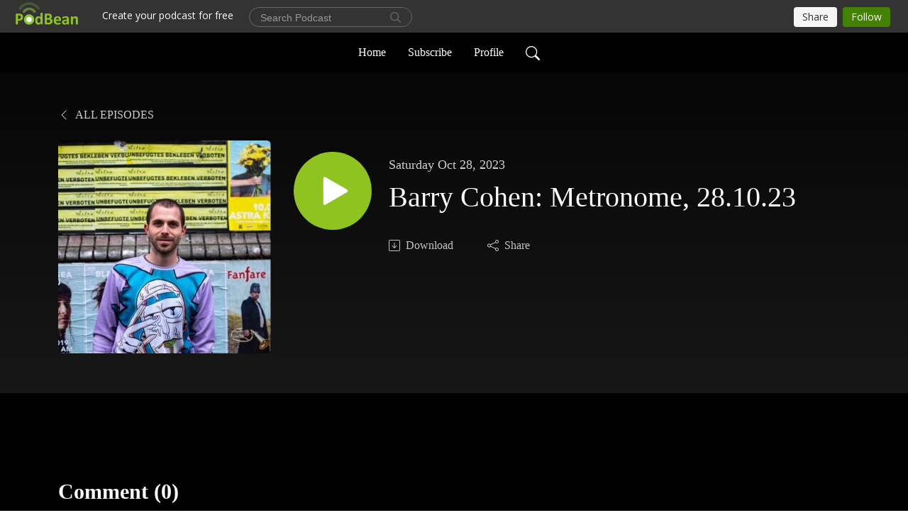

--- FILE ---
content_type: text/html; charset=UTF-8
request_url: https://kzradio.podbean.com/e/barry-cohen-metronome-281023/
body_size: 6827
content:
<!DOCTYPE html>
<html  data-head-attrs=""  lang="en">
<head>
  <meta charset="UTF-8">
  <meta name="viewport" content="width=device-width, initial-scale=1.0">
  <meta name="mobile-web-app-capable" content="yes">
  <meta name="apple-mobile-web-app-status-bar-style" content="black">
  <meta name="theme-color" content="#ffffff">
  <link rel="stylesheet" href="https://cdnjs.cloudflare.com/ajax/libs/twitter-bootstrap/5.0.1/css/bootstrap.min.css" integrity="sha512-Ez0cGzNzHR1tYAv56860NLspgUGuQw16GiOOp/I2LuTmpSK9xDXlgJz3XN4cnpXWDmkNBKXR/VDMTCnAaEooxA==" crossorigin="anonymous" referrerpolicy="no-referrer" />
  <link rel="preconnect" href="https://fonts.googleapis.com">
  <link rel="preconnect" href="https://fonts.gstatic.com" crossorigin>
  <script type="module" crossorigin src="https://pbcdn1.podbean.com/fs1/user-site-dist/assets/index.1ad62341.js"></script>
    <link rel="modulepreload" href="https://pbcdn1.podbean.com/fs1/user-site-dist/assets/vendor.7a484e8a.js">
    <link rel="stylesheet" href="https://pbcdn1.podbean.com/fs1/user-site-dist/assets/index.d710f70e.css">
  <link rel="manifest" href="/user-site/manifest.webmanifest" crossorigin="use-credentials"><title>Barry Cohen: Metronome, 28.10.23 | KZradio הקצה</title><link rel="icon" href="https://www.podbean.com/favicon.ico"><link rel="apple-touch-icon" href="https://www.podbean.com/favicon.ico"><meta property="og:title" content="Barry Cohen: Metronome, 28.10.23 | KZradio הקצה"><meta property="og:image" content="https://d2bwo9zemjwxh5.cloudfront.net/ep-logo/pbblog792389/BARRY_COHEN__xh923s_1200x628.jpg?s=8b4cbe0926b016a48d9fd22d66572900&amp;e=jpg"><meta property="og:type" content="article"><meta property="og:url" content="https://kzradio.podbean.com/e/barry-cohen-metronome-281023/"><meta property="og:description" content=""><meta name="description" content=""><meta name="twitter:card" content="player"><meta name="twitter:site" content="@podbeancom"><meta name="twitter:url" content="https://kzradio.podbean.com/e/barry-cohen-metronome-281023/"><meta name="twitter:title" content="Barry Cohen: Metronome, 28.10.23 | KZradio הקצה"><meta name="twitter:description" content=""><meta name="twitter:image" content="https://d2bwo9zemjwxh5.cloudfront.net/ep-logo/pbblog792389/BARRY_COHEN__xh923s_1200x628.jpg?s=8b4cbe0926b016a48d9fd22d66572900&amp;e=jpg"><meta name="twitter:player" content="https://www.podbean.com/player-v2/?i=tviyc-14e2b5d&amp;square=1"><meta name="twitter:player:width" content="420"><meta name="twitter:player:height" content="420"><meta http-equiv="Content-Type" content="text/html; charset=UTF-8"><meta http-equiv="Content-Language" content="en-us"><meta name="generator" content="Podbean 3.2"><meta name="viewport" content="width=device-width, user-scalable=no, initial-scale=1.0, minimum-scale=1.0, maximum-scale=1.0"><meta name="author" content="PodBean Development"><meta name="Copyright" content="PodBean"><meta name="HandheldFriendly" content="True"><meta name="MobileOptimized" content="MobileOptimized"><meta name="robots" content="all"><meta name="twitter:app:id:googleplay" content="com.podbean.app.generic"><meta name="twitter:app:id:ipad" content="1484287462"><meta name="twitter:app:id:iphone" content="1484287462"><meta name="twitter:app:name:googleplay" content="Podbean Biz Podcast App"><meta name="twitter:app:name:ipad" content="Podbean Biz Podcast App"><meta name="twitter:app:name:iphone" content="Podbean Biz Podcast App"><script type="text/javascript">
  (function(i,s,o,g,r,a,m){i['GoogleAnalyticsObject']=r;i[r]=i[r]||function(){
  (i[r].q=i[r].q||[]).push(arguments)},i[r].l=1*new Date();a=s.createElement(o),
  m=s.getElementsByTagName(o)[0];a.async=1;a.src=g;m.parentNode.insertBefore(a,m)
  })(window,document,'script','//www.google-analytics.com/analytics.js','ga');

  ga('create', 'UA-30034653-1', 'auto');
  ga('send', 'pageview');

</script><script type="application/ld+json">{"@context":"https://schema.org/","@type":"PodcastEpisode","url":"/e/barry-cohen-metronome-281023/","name":"Barry Cohen: Metronome, 28.10.23","datePublished":"2023-10-28","description":"","associatedMedia":{"@type":"MediaObject","contentUrl":"https://mcdn.podbean.com/mf/web/d2v21z/Barry_Cohen_28_10_23.mp3"},"partOfSeries":{"@type":"PodcastSeries","name":"KZradio הקצה","url":"https://kzradio.podbean.com"}}</script><link type="application/rss+xml" rel="alternate" href="https://feed.podbean.com/kzradio/feed.xml" title="KZradio הקצה"><link rel="canonical" href="https://kzradio.podbean.com/e/barry-cohen-metronome-281023/"><meta name="head:count" content="36"><link rel="modulepreload" crossorigin href="https://pbcdn1.podbean.com/fs1/user-site-dist/assets/episode.b821da30.js"><link rel="stylesheet" href="https://pbcdn1.podbean.com/fs1/user-site-dist/assets/episode.6d6d54b9.css"><link rel="modulepreload" crossorigin href="https://pbcdn1.podbean.com/fs1/user-site-dist/assets/HomeHeader.500f78d5.js"><link rel="stylesheet" href="https://pbcdn1.podbean.com/fs1/user-site-dist/assets/HomeHeader.f51f4f51.css"><link rel="modulepreload" crossorigin href="https://pbcdn1.podbean.com/fs1/user-site-dist/assets/HeadEpisode.60975439.js"><link rel="stylesheet" href="https://pbcdn1.podbean.com/fs1/user-site-dist/assets/HeadEpisode.72529506.css">
</head>
<body  data-head-attrs="" >
  <div id="app" data-server-rendered="true"><div class="main-page main-style-dark" style="--font:Avenir;--secondaryFont:Avenir;--playerColor:#8fc31f;--playerColorRGB:143,195,31;--homeHeaderTextColor:#ffffff;--homeHeaderBackgroundColor:#000000;--pageHeaderTextColor:#ffffff;--pageHeaderBackgroundColor:#171717;"><!----><div loginurl="https://www.podbean.com/site/user/login?return=https%253A%252F%252Fkzradio.podbean.com%252Fe%252Fbarry-cohen-metronome-281023%252F&amp;rts=ae293beae70afcf37ba9cae6c191313fd5eac67b" postname="barry-cohen-metronome-281023"><div class="theme-elegant episode-detail d-flex flex-column h-100"><!--[--><div class="cc-navigation1 navigation" style="--navigationFontColor:#ffffff;--navigationBackgroundColor:#000000;"><nav class="navbar navbar-expand-lg"><div class="container justify-content-center"><div style="" class="nav-item search-icon list-unstyled"><button class="btn bg-transparent d-black d-lg-none border-0 nav-link text-dark px-2" type="button" title="Search"><svg xmlns="http://www.w3.org/2000/svg" width="20" height="20" fill="currentColor" class="bi bi-search" viewbox="0 0 16 16"><path d="M11.742 10.344a6.5 6.5 0 1 0-1.397 1.398h-.001c.03.04.062.078.098.115l3.85 3.85a1 1 0 0 0 1.415-1.414l-3.85-3.85a1.007 1.007 0 0 0-.115-.1zM12 6.5a5.5 5.5 0 1 1-11 0 5.5 5.5 0 0 1 11 0z"></path></svg></button></div><div class="h-search" style="display:none;"><input class="form-control shadow-sm rounded-pill border-0" title="Search" value="" type="text" placeholder="Search"><button type="button" class="btn bg-transparent border-0">Cancel</button></div><button class="navbar-toggler px-2" type="button" title="Navbar toggle" data-bs-toggle="collapse" data-bs-target="#navbarNav" aria-controls="navbarNav" aria-expanded="false" aria-label="Toggle navigation"><svg xmlns="http://www.w3.org/2000/svg" width="28" height="28" fill="currentColor" class="bi bi-list" viewbox="0 0 16 16"><path fill-rule="evenodd" d="M2.5 12a.5.5 0 0 1 .5-.5h10a.5.5 0 0 1 0 1H3a.5.5 0 0 1-.5-.5zm0-4a.5.5 0 0 1 .5-.5h10a.5.5 0 0 1 0 1H3a.5.5 0 0 1-.5-.5zm0-4a.5.5 0 0 1 .5-.5h10a.5.5 0 0 1 0 1H3a.5.5 0 0 1-.5-.5z"></path></svg></button><div class="collapse navbar-collapse" id="navbarNav"><ul class="navbar-nav" style=""><!--[--><li class="nav-item"><!--[--><a href="/" class="nav-link"><!--[-->Home<!--]--></a><!--]--></li><li class="nav-item"><!--[--><a target="_blank" rel="noopener noreferrer" class="nav-link" active-class="active" href="https://www.podbean.com/site/podcatcher/index/blog/wGEmOuqgu83"><!--[-->Subscribe<!--]--></a><!--]--></li><li class="nav-item"><!--[--><a target="_blank" rel="noopener noreferrer" class="nav-link" active-class="active" href="https://www.podbean.com/user-aeYYLiLPHj2"><!--[-->Profile<!--]--></a><!--]--></li><!--]--><!--[--><li style="" class="nav-item search-icon"><button class="btn bg-transparent border-0 nav-link" type="button" title="Search"><svg xmlns="http://www.w3.org/2000/svg" width="20" height="20" fill="currentColor" class="bi bi-search" viewbox="0 0 16 16"><path d="M11.742 10.344a6.5 6.5 0 1 0-1.397 1.398h-.001c.03.04.062.078.098.115l3.85 3.85a1 1 0 0 0 1.415-1.414l-3.85-3.85a1.007 1.007 0 0 0-.115-.1zM12 6.5a5.5 5.5 0 1 1-11 0 5.5 5.5 0 0 1 11 0z"></path></svg></button></li><!--]--></ul></div></div></nav></div><!----><!--]--><div class="common-content flex-shrink-0"><!--[--><!----><div class="episode-detail-top pt-5 pb-5"><div class="container"><nav><ol class="breadcrumb"><li class="breadcrumb-item"><a href="/" class="text-uppercase fw-light"><!--[--><svg xmlns="http://www.w3.org/2000/svg" width="16" height="16" fill="currentColor" class="bi bi-chevron-left" viewbox="0 0 16 16"><path fill-rule="evenodd" d="M11.354 1.646a.5.5 0 0 1 0 .708L5.707 8l5.647 5.646a.5.5 0 0 1-.708.708l-6-6a.5.5 0 0 1 0-.708l6-6a.5.5 0 0 1 .708 0z"></path></svg> All Episodes<!--]--></a></li></ol></nav><div class="episode-content"><div class="border-0 d-md-flex mt-4 mb-2 list"><img class="me-md-3 episode-logo" alt="Barry Cohen: Metronome, 28.10.23" src="https://pbcdn1.podbean.com/imglogo/ep-logo/pbblog792389/BARRY_COHEN__xh923s_300x300.jpg" loading="lazy"><div class="card-body position-relative d-flex pt-4"><button class="btn btn-link rounded-circle play-button me-4" type="button" title="Play Barry Cohen: Metronome, 28.10.23"><svg t="1622017593702" class="icon icon-play text-white" fill="currentColor" viewbox="0 0 1024 1024" version="1.1" xmlns="http://www.w3.org/2000/svg" p-id="12170" width="30" height="30"><path d="M844.704269 475.730473L222.284513 116.380385a43.342807 43.342807 0 0 0-65.025048 37.548353v718.692951a43.335582 43.335582 0 0 0 65.025048 37.541128l622.412531-359.342864a43.357257 43.357257 0 0 0 0.007225-75.08948z" fill="" p-id="12171"></path></svg></button><div><p class="e-date pt-1 mb-2"><!----><span class="episode-date">Saturday Oct 28, 2023</span></p><h1 class="card-title e-title text-three-line fs-50">Barry Cohen: Metronome, 28.10.23</h1><div class="cc-post-toolbar pt-4"><ul class="list-unstyled d-flex mb-0 row gx-5 p-0"><!----><li class="col-auto"><a class="border-0 p-0 bg-transparent row gx-1 align-items-center" href="https://www.podbean.com/media/share/pb-tviyc-14e2b5d?download=1" target="_blank" title="Download"><svg xmlns="http://www.w3.org/2000/svg" width="16" height="16" fill="currentColor" class="bi bi-arrow-down-square col-auto" viewbox="0 0 16 16"><path fill-rule="evenodd" d="M15 2a1 1 0 0 0-1-1H2a1 1 0 0 0-1 1v12a1 1 0 0 0 1 1h12a1 1 0 0 0 1-1V2zM0 2a2 2 0 0 1 2-2h12a2 2 0 0 1 2 2v12a2 2 0 0 1-2 2H2a2 2 0 0 1-2-2V2zm8.5 2.5a.5.5 0 0 0-1 0v5.793L5.354 8.146a.5.5 0 1 0-.708.708l3 3a.5.5 0 0 0 .708 0l3-3a.5.5 0 0 0-.708-.708L8.5 10.293V4.5z"></path></svg><span class="text-gray col-auto item-name">Download</span><!----></a></li><li class="col-auto"><button class="border-0 p-0 bg-transparent row gx-1 align-items-center" title="Share" data-bs-toggle="modal" data-bs-target="#shareModal"><svg xmlns="http://www.w3.org/2000/svg" width="16" height="16" fill="currentColor" class="bi bi-share col-auto" viewbox="0 0 16 16"><path d="M13.5 1a1.5 1.5 0 1 0 0 3 1.5 1.5 0 0 0 0-3zM11 2.5a2.5 2.5 0 1 1 .603 1.628l-6.718 3.12a2.499 2.499 0 0 1 0 1.504l6.718 3.12a2.5 2.5 0 1 1-.488.876l-6.718-3.12a2.5 2.5 0 1 1 0-3.256l6.718-3.12A2.5 2.5 0 0 1 11 2.5zm-8.5 4a1.5 1.5 0 1 0 0 3 1.5 1.5 0 0 0 0-3zm11 5.5a1.5 1.5 0 1 0 0 3 1.5 1.5 0 0 0 0-3z"></path></svg><span class="text-gray item-name col-auto">Share</span></button></li></ul></div></div></div></div></div></div></div><!--]--><!----><!----><div class="episode-detail-bottom container"><div class="episode-content"><div class="border-0 d-flex  list"><div class="card-body ps-0 pt-5 pb-5"><p class="e-description card-text text-dark"></p></div></div></div></div><!----><div class="episode-detail-bottom container"><div class="pb-2"><div class="cc-comments"><div class="comment-title">Comment (0) </div><!----><div class="content empty-content text-center"><svg xmlns="http://www.w3.org/2000/svg" width="16" height="16" fill="currentColor" class="bi bi-chat-left-text" viewbox="0 0 16 16"><path d="M14 1a1 1 0 0 1 1 1v8a1 1 0 0 1-1 1H4.414A2 2 0 0 0 3 11.586l-2 2V2a1 1 0 0 1 1-1h12zM2 0a2 2 0 0 0-2 2v12.793a.5.5 0 0 0 .854.353l2.853-2.853A1 1 0 0 1 4.414 12H14a2 2 0 0 0 2-2V2a2 2 0 0 0-2-2H2z"></path><path d="M3 3.5a.5.5 0 0 1 .5-.5h9a.5.5 0 0 1 0 1h-9a.5.5 0 0 1-.5-.5zM3 6a.5.5 0 0 1 .5-.5h9a.5.5 0 0 1 0 1h-9A.5.5 0 0 1 3 6zm0 2.5a.5.5 0 0 1 .5-.5h5a.5.5 0 0 1 0 1h-5a.5.5 0 0 1-.5-.5z"></path></svg><p class="pt-3">No comments yet. Be the first to say something!</p></div></div></div></div></div><!--[--><footer class="cc-footer2 footer mt-auto" style="--footerFontColor:#ffffff;--footerBackgroundColor:#000000;"><div class="container text-center"><ul class="row gx-4 social-icon-content list-unstyled d-flex justify-content-center mb-0"><!----><!----><!----><!----><!----></ul><div class="right-content"><p class="mb-0 pt-3">Copyright 2019. KZRADIO All rights reserved.</p><p class="by">Podcast Powered By <a href="https://www.podbean.com" target="_blank" rel="noopener noreferrer">Podbean</a></p></div></div></footer><div class="after-footer"></div><!----><!--]--></div></div><!----><!----><!----><div style="display:none;">Version: 20241125</div></div></div>

<script>window.__INITIAL_STATE__="{\"store\":{\"baseInfo\":{\"podcastTitle\":\"KZradio הקצה\",\"slug\":\"kzradio\",\"podcastDescription\":\"An independent radio station from Tel Aviv. For music lovers by music lovers.\",\"podcastLogo\":\"https:\u002F\u002Fpbcdn1.podbean.com\u002Fimglogo\u002Fimage-logo\u002F792389\u002FKZ-Square-rw_1_.png\",\"podcastShareLogo\":\"https:\u002F\u002Fd2bwo9zemjwxh5.cloudfront.net\u002Fimage-logo\u002F792389\u002FKZ-Square-rw_1__1200x628.jpg?s=68e7196f2c61d1076f2b213170640634&e=png\",\"podcastUrl\":\"https:\u002F\u002Fkzradio.podbean.com\",\"podcastCanSearched\":true,\"feedUrl\":\"https:\u002F\u002Ffeed.podbean.com\u002Fkzradio\u002Ffeed.xml\",\"theme\":\"elegant\",\"podcastDeepLink\":\"https:\u002F\u002Fwww.podbean.com\u002Fpw\u002Fpbblog-yw3xj-c1745?from=usersite\",\"removePodbeanBranding\":\"no\",\"brandingLogo\":null,\"timeZone\":{\"timeZoneId\":42,\"gmtAdjustment\":\"GMT+02:00\",\"useDaylightTime\":1,\"value\":2,\"text\":\"(GMT+02:00) Jerusalem\",\"daylightStartTime\":\"Second Sunday Of March +2 Hours\",\"daylightEndTime\":\"First Sunday Of November +2 Hours\",\"timezone\":\"Asia\u002FJerusalem\"},\"podcastDownloads\":null,\"totalEpisodes\":10000,\"showComments\":true,\"iOSAppDownloadLink\":null,\"customizeCssUrl\":null,\"androidAppDownloadLink\":null,\"showPostShare\":true,\"showLike\":false,\"author\":\"KZradio\",\"enableEngagementStats\":true,\"shareEmbedLink\":\"https:\u002F\u002Fadmin5.podbean.com\u002Fembed.html?id=pbblog-yw3xj-c1745-playlist\",\"language\":\"en\",\"sensitivitySessionExpireTime\":3600,\"podcastApps\":[{\"name\":\"Apple Podcasts\",\"link\":\"https:\u002F\u002Fpodcasts.apple.com\u002Fil\u002Fpodcast\u002Fkzradio-%D7%94%D7%A7%D7%A6%D7%94\u002Fid1853504406\",\"image\":\"https:\u002F\u002Fpbcdn1.podbean.com\u002Ffs1\u002Fsite\u002Fimages\u002Fadmin5\u002Fapple-podcast.png\",\"title\":null},{\"name\":\"Podbean App\",\"link\":\"https:\u002F\u002Fwww.podbean.com\u002Fpw\u002Fpbblog-yw3xj-c1745?from=usersite\",\"image\":\"https:\u002F\u002Fpbcdn1.podbean.com\u002Ffs1\u002Fsite\u002Fimages\u002Fadmin5\u002Fpodbean-app.png\",\"title\":null},{\"name\":\"Spotify\",\"link\":\"https:\u002F\u002Fopen.spotify.com\u002Fshow\u002F3CCpMyDKH1x4QBGp2xt4yB\",\"image\":\"https:\u002F\u002Fpbcdn1.podbean.com\u002Ffs1\u002Fsite\u002Fimages\u002Fadmin5\u002Fspotify.png\",\"title\":null}],\"components\":{\"base\":[{\"id\":\"MainStyle\",\"val\":\"dark\"},{\"id\":\"Font\",\"val\":\"Avenir\"},{\"id\":\"SecondaryFont\",\"val\":\"Avenir\"},{\"id\":\"PlayerColor\",\"val\":\"#8fc31f\"},{\"id\":\"PlayerStyle\",\"val\":\"player1\"},{\"id\":\"PlayerWave\",\"val\":\"show\"},{\"id\":\"Favicon\",\"val\":null},{\"id\":\"CookiesNotice\",\"val\":\"hide\"},{\"id\":\"CookiesNoticeContent\",\"val\":\"\u003Ch4\u003ECookies Notice\u003C\u002Fh4\u003E\u003Cp\u003EThis website uses cookies to improve your experience while you navigate through the website. By using our website you agree to our use of cookies.\u003C\u002Fp\u003E\"},{\"id\":\"EpisodePageListenOn\",\"val\":\"hide\"},{\"id\":\"EpisodePageCustomizeComponent\",\"val\":\"hide\"}],\"home-header\":[{\"id\":\"HomeHeaderTextColor\",\"val\":\"#ffffff\"},{\"id\":\"HomeHeaderBackgroundColor\",\"val\":\"#000000\"}],\"page-header\":[{\"id\":\"PageHeaderTextColor\",\"val\":\"#ffffff\"},{\"id\":\"PageHeaderBackgroundColor\",\"val\":\"#171717\"}],\"episode-list\":[{\"id\":\"EpisodeListType\",\"val\":\"grid\"},{\"id\":\"EpisodesPerPage\",\"val\":10},{\"id\":\"EpisodeStats\",\"val\":\"hide\"}],\"navigation\":[{\"id\":\"NavigationFontColor\",\"val\":\"#ffffff\"},{\"id\":\"NavigationBackgroundColor\",\"val\":\"#000000\"},{\"id\":\"NavigationSearch\",\"val\":\"show\"},{\"id\":\"NavigationLinks\",\"val\":[{\"id\":\"Home\",\"type\":\"Link\",\"value\":\"\u002F\",\"text\":\"Home\",\"subitems\":[]},{\"id\":\"Subscribe\",\"type\":\"Link\",\"value\":\"https:\u002F\u002Fwww.podbean.com\u002Fsite\u002Fpodcatcher\u002Findex\u002Fblog\u002FwGEmOuqgu83\",\"text\":\"Subscribe\",\"subitems\":[]},{\"id\":\"Profile\",\"type\":\"Link\",\"value\":\"https:\u002F\u002Fwww.podbean.com\u002Fuser-aeYYLiLPHj2\",\"text\":\"Profile\",\"subitems\":[]}]}],\"footer\":[{\"id\":\"FooterType\",\"val\":\"Footer2\"},{\"id\":\"FooterFontColor\",\"val\":\"#ffffff\"},{\"id\":\"FooterBackgroundColor\",\"val\":\"#000000\"},{\"id\":\"FooterCopyright\",\"val\":\"Copyright 2019. KZRADIO All rights reserved.\"},{\"id\":\"SocialMediaLinks\",\"val\":{\"facebook_username\":\"\",\"twitter_username\":\"\",\"instagram_username\":\"\",\"youtube_username\":\"\",\"linkedin_username\":\"\"}}],\"customize-container1\":[],\"customize-container2\":[]},\"allLinks\":[],\"mainStylesDefaultSettings\":null,\"defaultCustomizeComponents\":null,\"scripts\":[\"\\r\\n  (function(i,s,o,g,r,a,m){i['GoogleAnalyticsObject']=r;i[r]=i[r]||function(){\\r\\n  (i[r].q=i[r].q||[]).push(arguments)},i[r].l=1*new Date();a=s.createElement(o),\\r\\n  m=s.getElementsByTagName(o)[0];a.async=1;a.src=g;m.parentNode.insertBefore(a,m)\\r\\n  })(window,document,'script','\u002F\u002Fwww.google-analytics.com\u002Fanalytics.js','ga');\\r\\n\\r\\n  ga('create', 'UA-30034653-1', 'auto');\\r\\n  ga('send', 'pageview');\\r\\n\\r\\n\"],\"metas\":null,\"appConfig\":{\"package\":\"com.podbean.app.generic\",\"app_store_id\":1484287462,\"app_name\":\"Podbean Biz Podcast App\",\"scheme\":\"enterprise-podbean-com\"},\"customizeCss\":null,\"canEditCss\":null,\"enableJsCodeInCustomizeContent\":false,\"enabledIframeCodeInCustomizeContent\":true,\"sectionMaxCount\":10,\"enableEditorLink\":true,\"enableEditCookiesNotice\":true,\"siteRedirectToFeed\":false,\"podcatcherRssUrl\":null,\"showFeed\":true,\"showTopBar\":true,\"enableWebSiteLike\":false,\"organizationName\":\"KZRadio\",\"organizationPageLink\":\"https:\u002F\u002Fwww.podbean.com\u002Fpodcast-network\u002Fkzradio45q2ut9a\"},\"backToListUrl\":\"\u002F\",\"tinymceLoaded\":false,\"listEpisodes\":[],\"userLikedEpisodes\":[],\"userLikeCheckedEpisodes\":[],\"topBarIframeLoaded\":false,\"listTotalCount\":0,\"listTotalPage\":0,\"listPage\":0,\"listType\":\"all\",\"listValue\":\"\",\"listName\":\"\",\"pageLoading\":false,\"apiBaseUrl\":\"https:\u002F\u002Fkzradio.podbean.com\",\"apiV2BaseUrl\":\"\",\"apiCommonParams\":{\"t\":\"696f7068\",\"clientSignature\":\"a0fec08c7bc49631462f5ddba221c157\",\"u\":null,\"customizing\":null},\"apiCommonHeaders\":{},\"comments\":[],\"commentsTotalCount\":0,\"commentsTotalPage\":0,\"commentsPage\":1,\"commentEpisodeId\":\"pb21900125-tviyc\",\"episode\":{\"id\":\"pb21900125\",\"idTag\":\"tviyc\",\"title\":\"Barry Cohen: Metronome, 28.10.23\",\"logo\":\"https:\u002F\u002Fpbcdn1.podbean.com\u002Fimglogo\u002Fep-logo\u002Fpbblog792389\u002FBARRY_COHEN__xh923s_300x300.jpg\",\"shareLogo\":\"https:\u002F\u002Fd2bwo9zemjwxh5.cloudfront.net\u002Fep-logo\u002Fpbblog792389\u002FBARRY_COHEN__xh923s_1200x628.jpg?s=8b4cbe0926b016a48d9fd22d66572900&e=jpg\",\"largeLogo\":\"https:\u002F\u002Fpbcdn1.podbean.com\u002Fimglogo\u002Fep-logo\u002Fpbblog792389\u002FBARRY_COHEN__xh923s.jpg\",\"previewContent\":null,\"content\":\"\",\"publishTimestamp\":1698492720,\"duration\":3580,\"mediaUrl\":\"https:\u002F\u002Fmcdn.podbean.com\u002Fmf\u002Fweb\u002Fd2v21z\u002FBarry_Cohen_28_10_23.mp3\",\"mediaType\":\"audio\u002Fmpeg\",\"shareLink\":\"https:\u002F\u002Fadmin5.podbean.com\u002Fembed.html?id=pb-tviyc-14e2b5d\",\"likedCount\":null,\"deepLink\":\"https:\u002F\u002Fwww.podbean.com\u002Few\u002Fpb-tviyc-14e2b5d\",\"transcriptUrl\":null,\"permalink\":\"\u002Fe\u002Fbarry-cohen-metronome-281023\u002F\",\"downloadLink\":\"https:\u002F\u002Fwww.podbean.com\u002Fmedia\u002Fshare\u002Fpb-tviyc-14e2b5d?download=1\",\"fallbackResource\":null,\"fallbackResourceMimetype\":null,\"downloadCount\":0,\"status\":\"publish\",\"hasMoreContent\":false,\"chaptersUrl\":null,\"explicit\":false},\"episodeShareLink\":null,\"deepLink\":\"https:\u002F\u002Fwww.podbean.com\u002Few\u002Fpb-tviyc-14e2b5d\",\"playlist\":{\"episodes\":[],\"current\":0,\"start\":0,\"stop\":0,\"playing\":true,\"playerLoading\":true,\"playbackRate\":1,\"playbackRateIndex\":1,\"volume\":1},\"toasts\":[],\"confirm\":null,\"customizeEditorFormZIndex\":999,\"lastRequestTime\":null,\"validateChangesOnBeforeunload\":true,\"windowWidth\":1000,\"VITE_FS1_CDN_URL_PREFIX\":\"https:\u002F\u002Fpbcdn1.podbean.com\u002Ffs1\",\"reloadStats\":false,\"userIdEncrypted\":null,\"userProfilePicture\":null,\"username\":null,\"isVerified\":false,\"loadUserInfo\":false,\"loginUrl\":\"https:\u002F\u002Fwww.podbean.com\u002Fsite\u002Fuser\u002Flogin?return=https%253A%252F%252Fkzradio.podbean.com%252Fe%252Fbarry-cohen-metronome-281023%252F&rts=ae293beae70afcf37ba9cae6c191313fd5eac67b\",\"recaptchaV3Loaded\":false,\"recaptchaV2Loaded\":false,\"likesLoaded\":false,\"commentLikeMap\":{},\"commentOffset\":0,\"widgetCommentsLoaded\":false},\"episode\":{\"id\":\"pb21900125\",\"idTag\":\"tviyc\",\"title\":\"Barry Cohen: Metronome, 28.10.23\",\"logo\":\"https:\u002F\u002Fpbcdn1.podbean.com\u002Fimglogo\u002Fep-logo\u002Fpbblog792389\u002FBARRY_COHEN__xh923s_300x300.jpg\",\"shareLogo\":\"https:\u002F\u002Fd2bwo9zemjwxh5.cloudfront.net\u002Fep-logo\u002Fpbblog792389\u002FBARRY_COHEN__xh923s_1200x628.jpg?s=8b4cbe0926b016a48d9fd22d66572900&e=jpg\",\"largeLogo\":\"https:\u002F\u002Fpbcdn1.podbean.com\u002Fimglogo\u002Fep-logo\u002Fpbblog792389\u002FBARRY_COHEN__xh923s.jpg\",\"previewContent\":null,\"content\":\"\",\"publishTimestamp\":1698492720,\"duration\":3580,\"mediaUrl\":\"https:\u002F\u002Fmcdn.podbean.com\u002Fmf\u002Fweb\u002Fd2v21z\u002FBarry_Cohen_28_10_23.mp3\",\"mediaType\":\"audio\u002Fmpeg\",\"shareLink\":\"https:\u002F\u002Fadmin5.podbean.com\u002Fembed.html?id=pb-tviyc-14e2b5d\",\"likedCount\":null,\"deepLink\":\"https:\u002F\u002Fwww.podbean.com\u002Few\u002Fpb-tviyc-14e2b5d\",\"transcriptUrl\":null,\"permalink\":\"\u002Fe\u002Fbarry-cohen-metronome-281023\u002F\",\"downloadLink\":\"https:\u002F\u002Fwww.podbean.com\u002Fmedia\u002Fshare\u002Fpb-tviyc-14e2b5d?download=1\",\"fallbackResource\":null,\"fallbackResourceMimetype\":null,\"downloadCount\":0,\"status\":\"publish\",\"hasMoreContent\":false,\"chaptersUrl\":null,\"explicit\":false},\"loginUrl\":\"https:\u002F\u002Fwww.podbean.com\u002Fsite\u002Fuser\u002Flogin?return=https%253A%252F%252Fkzradio.podbean.com%252Fe%252Fbarry-cohen-metronome-281023%252F&rts=ae293beae70afcf37ba9cae6c191313fd5eac67b\"}"</script>
  
  <script src="https://cdnjs.cloudflare.com/ajax/libs/bootstrap/5.0.2/js/bootstrap.bundle.min.js" integrity="sha512-72WD92hLs7T5FAXn3vkNZflWG6pglUDDpm87TeQmfSg8KnrymL2G30R7as4FmTwhgu9H7eSzDCX3mjitSecKnw==" crossorigin="anonymous" referrerpolicy="no-referrer"></script>
</body>
</html>
